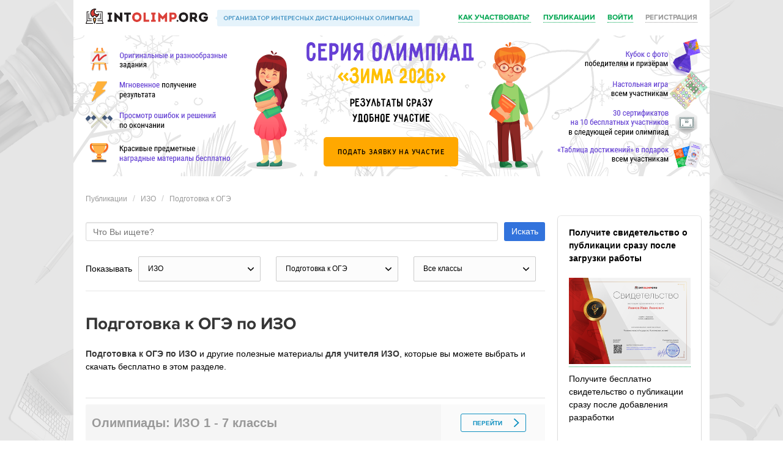

--- FILE ---
content_type: text/html; charset=UTF-8
request_url: https://intolimp.org/publication/izo/oge-11/
body_size: 6304
content:
<!DOCTYPE html>
<!--[if lt IE 7]>
<html class="no-js lt-ie9 lt-ie8 lt-ie7"> <![endif]-->
<!--[if IE 7]>
<html class="no-js lt-ie9 lt-ie8"> <![endif]-->
<!--[if IE 8]>
<html class="no-js lt-ie9"> <![endif]-->
<!--[if gt IE 8]><!-->
<html class="no-js"> <!--<![endif]-->
<head>
    <meta charset="utf-8">
    <meta http-equiv="X-UA-Compatible" content="IE=edge">
    <title>Подготовка к ОГЭ по ИЗО</title>    <meta name="viewport" content="width=device-width">
    <meta name="apple-mobile-web-app-capable" content="yes"/>
    <meta name="keywords" content="Подготовка, ОГЭ, ИЗО, разработки, уроки, учителю">
<meta name="description" content="Подготовка к ОГЭ по ИЗО. Подготовка к ОГЭ по ИЗО и другие полезные материалы для учителя ИЗО, которые вы можете выбрать и скачать бесплатно в этом разделе.">    <link href="/css/magnific-popup.css" media="screen" rel="stylesheet" type="text/css">
<link href="/css/normalize.css" media="screen" rel="stylesheet" type="text/css">
<link href="/files/css/bulma.css" media="screen" rel="stylesheet" type="text/css">
<link href="/css/style.css?0712" media="screen" rel="stylesheet" type="text/css">
<link href="/css/design-one.css" media="screen" rel="stylesheet" type="text/css">
<link href="/favicon.ico" rel="shortcut icon" type="image/vnd.microsoft.icon">
<link href="/js/vendor/jGrowl/jquery.jgrowl.min.css" media="screen" rel="stylesheet" type="text/css">
<link href="/files/css/style.css?0202" media="screen" rel="stylesheet" type="text/css">
<link href="/files/js/perfectScrollbar/perfect-scrollbar.css" media="screen" rel="stylesheet" type="text/css">    <script type="text/javascript" src="/js/vendor/jquery-1.11.2.min.js"></script>
<script type="text/javascript" src="/js/vendor/modernizr-2.6.2.min.js"></script>
</head>
<body>
<!-- Google Tag Manager -->
<noscript><iframe src="//www.googletagmanager.com/ns.html?id=GTM-NLXJXW"
                  height="0" width="0" style="display:none;visibility:hidden"></iframe></noscript>
<script>(function(w,d,s,l,i){w[l]=w[l]||[];w[l].push({'gtm.start':
        new Date().getTime(),event:'gtm.js'});var f=d.getElementsByTagName(s)[0],
        j=d.createElement(s),dl=l!='dataLayer'?'&l='+l:'';j.async=true;j.src=
        '//www.googletagmanager.com/gtm.js?id='+i+dl;f.parentNode.insertBefore(j,f);
    })(window,document,'script','dataLayer','GTM-NLXJXW');</script>
<!-- End Google Tag Manager --><!--[if lt IE 7]>
<p class="browsehappy">You are using an <strong>outdated</strong> browser. Please <a href="http://browsehappy.com/">upgrade
    your browser</a> to improve your experience.</p>
<![endif]-->

<div class="page">
    <div class="header">
        <div class="wrapper">
            <div class="logo">
                <a href="/" class="logo__link"><img src="/img/logo.png"/></a>
                <span class="logo__slogan"><img src="/img/slogan.png"></span>
            </div>
            <div class="info-box">
    <a data-fancybox="" data-type="iframe" data-src="/resources/how-to-use-video.html" href="javascript:;" class="info-box__profile">
        Как участвовать?
    </a>
    <a href="/publication/" class="info-box__profile">Публикации</a>
    <a href="/api/auth-form" class="info-box__login ajax-login">Войти</a>
    <a href="/api/auth-form" class="info-box__registration ajax-login">Регистрация</a>
</div>        </div>
    </div>
    <link rel="stylesheet" href="/events/20221z/top_header.css">

<div style="line-height: initial" class="event-name">«Зима 2026»</div>


    <a href="/api/auth-form" class="ajax-login "><img class="back" src="/events/20221z/img/top_header.png?main"></a>


    <div class="container">
        <div class="wrapper">
            <div class="middle uroki">
                                                
    <div class="breadcrumb_items">
        <ol class="breadcrumb">
                                        <li>                                                <a href="/publication/">Публикации</a>&nbsp;
                                                        </li>
                            <li>                                                <a href="/publication/izo/">ИЗО</a>&nbsp;
                                                        </li>
                            <li>                                                <a href="/publication/izo/oge-11/">Подготовка к ОГЭ</a>&nbsp;
                                                        </li>
                    </ol>
    </div>

<div class="container">
    <div class="columns desktop">
        <div class="column is-three-quarter">
            <div id="center">
                <form action="/publication/search/" method="get">
                    <div class="control is-horizontal">
                        <div class="control is-grouped">

                            <p class="control is-expanded">
                                <input type="text" name="search" class="input" placeholder="Что Вы ищете?"></p>
                            <p class="control">
                                <button type="submit" class="button is-info">
                                    Искать
                                </button>
                            </p>

                        </div>
                    </div>
                </form>
                <div class="head block row v-center">

                    <p>Показывать</p>

                    <div class="select-wrp">
                        <div class="custom_select">
    <div id="current_option_class" class="current_option" data-value="">
        <span>
                            ИЗО            
        </span>
        <b><img src="/files/images/ar_down.svg"></b>
    </div>
    <ul id="custom_options_class" class="perfect-scroll custom_options">
        <li data-value="0">
            <a href="/publication/oge-11/" data-method="put" data-remote="true"
               data-disable-with="Загрузка...">Все категории</a></li>

                    <li data-value="23"
                            ><a href="/publication/doshkolnoeObrazovanie/oge-11/" data-method="put" data-remote="true"
                data-disable-with="Загрузка...">Дошкольное образование</a></li>

                    <li data-value="17"
                            ><a href="/publication/nachalniyeKlassi/oge-11/" data-method="put" data-remote="true"
                data-disable-with="Загрузка...">Начальные классы</a></li>

                    <li data-value="1"
                            ><a href="/publication/informatika/oge-11/" data-method="put" data-remote="true"
                data-disable-with="Загрузка...">Информатика</a></li>

                    <li data-value="2"
                            ><a href="/publication/matematika/oge-11/" data-method="put" data-remote="true"
                data-disable-with="Загрузка...">Математика</a></li>

                    <li data-value="33"
                            ><a href="/publication/algebra/oge-11/" data-method="put" data-remote="true"
                data-disable-with="Загрузка...">Алгебра</a></li>

                    <li data-value="34"
                            ><a href="/publication/geometria/oge-11/" data-method="put" data-remote="true"
                data-disable-with="Загрузка...">Геометрия</a></li>

                    <li data-value="3"
                            ><a href="/publication/himiya/oge-11/" data-method="put" data-remote="true"
                data-disable-with="Загрузка...">Химия</a></li>

                    <li data-value="4"
                            ><a href="/publication/fizika/oge-11/" data-method="put" data-remote="true"
                data-disable-with="Загрузка...">Физика</a></li>

                    <li data-value="5"
                            ><a href="/publication/russkiyYazik/oge-11/" data-method="put" data-remote="true"
                data-disable-with="Загрузка...">Русский язык</a></li>

                    <li data-value="6"
                            ><a href="/publication/english/oge-11/" data-method="put" data-remote="true"
                data-disable-with="Загрузка...">Английский язык</a></li>

                    <li data-value="19"
                            ><a href="/publication/nemeckiy/oge-11/" data-method="put" data-remote="true"
                data-disable-with="Загрузка...">Немецкий язык</a></li>

                    <li data-value="47"
                            ><a href="/publication/francuzskiy-yazyk/oge-11/" data-method="put" data-remote="true"
                data-disable-with="Загрузка...">Французский язык</a></li>

                    <li data-value="7"
                            ><a href="/publication/history/oge-11/" data-method="put" data-remote="true"
                data-disable-with="Загрузка...">История</a></li>

                    <li data-value="8"
                            ><a href="/publication/biologia/oge-11/" data-method="put" data-remote="true"
                data-disable-with="Загрузка...">Биология</a></li>

                    <li data-value="36"
                            ><a href="/publication/vsemirnaya-istoriya/oge-11/" data-method="put" data-remote="true"
                data-disable-with="Загрузка...">Всемирная история</a></li>

                    <li data-value="37"
                            ><a href="/publication/vseobshchaya-istoriya/oge-11/" data-method="put" data-remote="true"
                data-disable-with="Загрузка...">Всеобщая история</a></li>

                    <li data-value="38"
                            ><a href="/publication/istoriya-rossii/oge-11/" data-method="put" data-remote="true"
                data-disable-with="Загрузка...">История России</a></li>

                    <li data-value="39"
                            ><a href="/publication/pravo/oge-11/" data-method="put" data-remote="true"
                data-disable-with="Загрузка...">Право</a></li>

                    <li data-value="9"
                            ><a href="/publication/obschestvoznanie/oge-11/" data-method="put" data-remote="true"
                data-disable-with="Загрузка...">Обществознание</a></li>

                    <li data-value="10"
                            ><a href="/publication/literatura/oge-11/" data-method="put" data-remote="true"
                data-disable-with="Загрузка...">Литература</a></li>

                    <li data-value="11"
                            ><a href="/publication/geografiya/oge-11/" data-method="put" data-remote="true"
                data-disable-with="Загрузка...">География</a></li>

                    <li data-value="12"
                            ><a href="/publication/muzika/oge-11/" data-method="put" data-remote="true"
                data-disable-with="Загрузка...">Музыка</a></li>

                    <li data-value="13"
                            ><a href="/publication/tehnologiya/oge-11/" data-method="put" data-remote="true"
                data-disable-with="Загрузка...">Технология девочки</a></li>

                    <li data-value="31"
                            ><a href="/publication/tehnologiyaMalchiki/oge-11/" data-method="put" data-remote="true"
                data-disable-with="Загрузка...">Технология мальчики</a></li>

                    <li data-value="41"
                            ><a href="/publication/tehnologiya/oge-11/" data-method="put" data-remote="true"
                data-disable-with="Загрузка...">Технология</a></li>

                    <li data-value="14"
                            ><a href="/publication/fizkultura/oge-11/" data-method="put" data-remote="true"
                data-disable-with="Загрузка...">Физкультура</a></li>

                    <li data-value="15"
                 class="active"             ><a href="/publication/izo/oge-11/" data-method="put" data-remote="true"
                data-disable-with="Загрузка...">ИЗО</a></li>

                    <li data-value="40"
                            ><a href="/publication/okruzhayushchiy-mir/oge-11/" data-method="put" data-remote="true"
                data-disable-with="Загрузка...">Окружающий мир</a></li>

                    <li data-value="44"
                            ><a href="/publication/iskusstvo/oge-11/" data-method="put" data-remote="true"
                data-disable-with="Загрузка...">Искуcство</a></li>

                    <li data-value="16"
                            ><a href="/publication/obzh/oge-11/" data-method="put" data-remote="true"
                data-disable-with="Загрузка...">ОБЖ</a></li>

                    <li data-value="18"
                            ><a href="/publication/vneurochka/oge-11/" data-method="put" data-remote="true"
                data-disable-with="Загрузка...">Внеурочка</a></li>

                    <li data-value="20"
                            ><a href="/publication/astronomiya/oge-11/" data-method="put" data-remote="true"
                data-disable-with="Загрузка...">Астрономия</a></li>

                    <li data-value="22"
                            ><a href="/publication/directoru/oge-11/" data-method="put" data-remote="true"
                data-disable-with="Загрузка...">Директору</a></li>

                    <li data-value="24"
                            ><a href="/publication/zavuchu/oge-11/" data-method="put" data-remote="true"
                data-disable-with="Загрузка...">Завучу</a></li>

                    <li data-value="25"
                            ><a href="/publication/klassnomuRukovoditeliu/oge-11/" data-method="put" data-remote="true"
                data-disable-with="Загрузка...">Классному руководителю</a></li>

                    <li data-value="26"
                            ><a href="/publication/corect/oge-11/" data-method="put" data-remote="true"
                data-disable-with="Загрузка...">Коррекционная школа</a></li>

                    <li data-value="27"
                            ><a href="/publication/logopediya/oge-11/" data-method="put" data-remote="true"
                data-disable-with="Загрузка...">Логопедия</a></li>

                    <li data-value="28"
                            ><a href="/publication/ork/oge-11/" data-method="put" data-remote="true"
                data-disable-with="Загрузка...">ОРК</a></li>

                    <li data-value="30"
                            ><a href="/publication/psihologu/oge-11/" data-method="put" data-remote="true"
                data-disable-with="Загрузка...">Психологу</a></li>

                    <li data-value="32"
                            ><a href="/publication/mhk/oge-11/" data-method="put" data-remote="true"
                data-disable-with="Загрузка...">МХК</a></li>

                    <li data-value="21"
                            ><a href="/publication/vsemUchitelam/oge-11/" data-method="put" data-remote="true"
                data-disable-with="Загрузка...">Всем учителям</a></li>

                    <li data-value="29"
                            ><a href="/publication/prochee/oge-11/" data-method="put" data-remote="true"
                data-disable-with="Загрузка...">Прочее</a></li>

                    <li data-value="35"
                            ><a href="/publication/estestvoznanie/oge-11/" data-method="put" data-remote="true"
                data-disable-with="Загрузка...">Естествознание</a></li>

                    <li data-value="42"
                            ><a href="/publication/ekonomika/oge-11/" data-method="put" data-remote="true"
                data-disable-with="Загрузка...">Экономика</a></li>

                    <li data-value="43"
                            ><a href="/publication/ekologiya/oge-11/" data-method="put" data-remote="true"
                data-disable-with="Загрузка...">Экология</a></li>

                    <li data-value="45"
                            ><a href="/publication/finansovaya-gramotnost/oge-11/" data-method="put" data-remote="true"
                data-disable-with="Загрузка...">Финансовая грамотность</a></li>

                    <li data-value="46"
                            ><a href="/publication/orkise/oge-11/" data-method="put" data-remote="true"
                data-disable-with="Загрузка...">ОРКиСЭ</a></li>

            </ul>
</div>
                    </div>
                    <div class="select-wrp">
                        <div class="custom_select">
    <div id="current_option_class" class="current_option" data-value="">
        <span>
                            Подготовка к ОГЭ            
        </span>
        <b><img src="/files/images/ar_down.svg"></b>
    </div>
    <ul id="custom_options_class" class="perfect-scroll custom_options">
        <li data-value="0">
            <a href="/publication/izo/" data-method="put" data-remote="true"
               data-disable-with="Загрузка...">Все разработки</a></li>

                    <li data-value="1"
                            ><a href="/publication/izo/uroki-1/" data-method="put" data-remote="true"
                data-disable-with="Загрузка...">Уроки</a></li>

                    <li data-value="2"
                            ><a href="/publication/izo/test-2/" data-method="put" data-remote="true"
                data-disable-with="Загрузка...">Тесты</a></li>

                    <li data-value="3"
                            ><a href="/publication/izo/presentacii-3/" data-method="put" data-remote="true"
                data-disable-with="Загрузка...">Презентации</a></li>

                    <li data-value="4"
                            ><a href="/publication/izo/planirovanie-4/" data-method="put" data-remote="true"
                data-disable-with="Загрузка...">Планирование</a></li>

                    <li data-value="5"
                            ><a href="/publication/izo/meropriyatia-5/" data-method="put" data-remote="true"
                data-disable-with="Загрузка...">Мероприятия</a></li>

                    <li data-value="6"
                            ><a href="/publication/izo/videouroki-6/" data-method="put" data-remote="true"
                data-disable-with="Загрузка...">Видеоуроки</a></li>

                    <li data-value="7"
                            ><a href="/publication/izo/cabinet-7/" data-method="put" data-remote="true"
                data-disable-with="Загрузка...">Кабинет</a></li>

                    <li data-value="8"
                            ><a href="/publication/izo/ege-8/" data-method="put" data-remote="true"
                data-disable-with="Загрузка...">Подготовка к ЕГЭ</a></li>

                    <li data-value="9"
                            ><a href="/publication/izo/verification-9/" data-method="put" data-remote="true"
                data-disable-with="Загрузка...">Проверочные работы</a></li>

                    <li data-value="10"
                            ><a href="/publication/izo/workshops-10/" data-method="put" data-remote="true"
                data-disable-with="Загрузка...">Практикумы</a></li>

                    <li data-value="11"
                 class="active"             ><a href="/publication/izo/oge-11/" data-method="put" data-remote="true"
                data-disable-with="Загрузка...">Подготовка к ОГЭ</a></li>

                    <li data-value="13"
                            ><a href="/publication/izo/facultativ-13/" data-method="put" data-remote="true"
                data-disable-with="Загрузка...">Факультативы</a></li>

                    <li data-value="14"
                            ><a href="/publication/izo/klassniy-14/" data-method="put" data-remote="true"
                data-disable-with="Загрузка...">Классные часы</a></li>

                    <li data-value="12"
                            ><a href="/publication/izo/raznoe-12/" data-method="put" data-remote="true"
                data-disable-with="Загрузка...">Разное</a></li>

            </ul>
</div>
                    </div>
                    <div class="select-wrp">
                        <div class="custom_select">
    <div id="current_option_class" class="current_option" data-value="">
        <span>
                            Все классы
                            
        </span>
        <b><img src="/files/images/ar_down.svg"></b>
    </div>
    <ul id="custom_options_class" class="perfect-scroll custom_options">
        <li data-value="0">
            <a href="/publication/izo/oge-11/" data-method="put" data-remote="true"
               data-disable-with="Загрузка...">Все классы</a></li>

                    <li data-value="12"
                            ><a href="/publication/izo/oge-11/12-preschool/" data-method="put" data-remote="true"
                data-disable-with="Загрузка...">Дошкольникам</a></li>

                    <li data-value="1"
                            ><a href="/publication/izo/oge-11/1-class/" data-method="put" data-remote="true"
                data-disable-with="Загрузка...">1 класс</a></li>

                    <li data-value="2"
                            ><a href="/publication/izo/oge-11/2-class/" data-method="put" data-remote="true"
                data-disable-with="Загрузка...">2 класс</a></li>

                    <li data-value="3"
                            ><a href="/publication/izo/oge-11/3-class/" data-method="put" data-remote="true"
                data-disable-with="Загрузка...">3 класс</a></li>

                    <li data-value="4"
                            ><a href="/publication/izo/oge-11/4-class/" data-method="put" data-remote="true"
                data-disable-with="Загрузка...">4 класс</a></li>

                    <li data-value="5"
                            ><a href="/publication/izo/oge-11/5-class/" data-method="put" data-remote="true"
                data-disable-with="Загрузка...">5 класс</a></li>

                    <li data-value="6"
                            ><a href="/publication/izo/oge-11/6-class/" data-method="put" data-remote="true"
                data-disable-with="Загрузка...">6 класс</a></li>

                    <li data-value="7"
                            ><a href="/publication/izo/oge-11/7-class/" data-method="put" data-remote="true"
                data-disable-with="Загрузка...">7 класс</a></li>

                    <li data-value="8"
                            ><a href="/publication/izo/oge-11/8-class/" data-method="put" data-remote="true"
                data-disable-with="Загрузка...">8 класс</a></li>

                    <li data-value="9"
                            ><a href="/publication/izo/oge-11/9-class/" data-method="put" data-remote="true"
                data-disable-with="Загрузка...">9 класс</a></li>

                    <li data-value="10"
                            ><a href="/publication/izo/oge-11/10-class/" data-method="put" data-remote="true"
                data-disable-with="Загрузка...">10 класс</a></li>

                    <li data-value="11"
                            ><a href="/publication/izo/oge-11/11-class/" data-method="put" data-remote="true"
                data-disable-with="Загрузка...">11 класс</a></li>

                    <li data-value="14"
                            ><a href="/publication/izo/oge-11/14-suz/" data-method="put" data-remote="true"
                data-disable-with="Загрузка...">СУЗ</a></li>

                    <li data-value="15"
                            ><a href="/publication/izo/oge-11/15-vuz/" data-method="put" data-remote="true"
                data-disable-with="Загрузка...">ВУЗ</a></li>

                    <li data-value="13"
                            ><a href="/publication/izo/oge-11/13-prochee/" data-method="put" data-remote="true"
                data-disable-with="Загрузка...">Прочее</a></li>

            </ul>
</div>
                    </div>

                </div>
                
                    <div class="row about">
                        <h1 class="title is-3">
                            Подготовка к ОГЭ по ИЗО                        </h1>
                        

                                                <p>
                            <strong>Подготовка к ОГЭ по ИЗО</strong> и другие 
                        полезные материалы <strong>для учителя ИЗО</strong>, которые вы можете выбрать и скачать бесплатно в этом разделе.                        </p>
                    </div>
                                                                
                                        <div class="results__item relared__item">
        <div class="results__middle-cell">

            <div class="results__title pay">Олимпиады: ИЗО 1 - 7 классы</div>

        </div>
        <div class="results__last-cell">
            <a href="/request?olympiad=495">
                <button class="results__results-button pay loading_button">Перейти</button>
            </a>
        </div>
    </div>
                    
                        <div class="notification">Нет Файлов по заданным параметрам</div>
                                                    <div class="has-text-right">
                                            <a href="/api/auth-form" class="info-box__login ajax-login">
                            <button type="submit" class="add-request__submit">Опубликовать урок и получить свидетельство</button>
                        </a>
                                    </div>
                
            </div>

            
<div class="pager">
    </div>        </div>
        <div class="column is-one-quarter">
            <div class="box">
                <h2>Получите свидетельство о публикации сразу после загрузки работы</h2><br>
                                    <a href="/api/auth-form" class="info-box__login ajax-login"><img border="0" src="https://intolimp.org/images/svid-intolimp.png" alt=""></a>
                                <br>
                <p>Получите бесплатно свидетельство о публикации сразу после добавления разработки</p>
                <br>
                <div class="has-text-centered">
                                            <a href="/api/auth-form" class="info-box__login ajax-login">
                            <button type="submit" class="add-request__submit" data-disable-with="Отправка...">Добавить файл</button>
                        </a>
                                    </div>
            </div>
            <div class="promo_items">
    <div class="box">
        <h2>
            Серия олимпиад «Зима 2026»        </h2><br>
        <div class="banner__image">
            <a target="_blank" href="/award/listovka/25" class="banner__show-more"><img src="/events/20221z/promo/io_listovka_mini.jpg" width="170"></a>
        </div><br>
        <a target="_blank" href="/award/listovka/25" class="banner__show-more">Скачать листовку</a>
    </div>
    <div class="box">
        <h2>Комплекты учителю</h2>
        <br>
        <div class="h-center">
            <a class="href" target="_blank" href="https://videouroki.net/catalog/?utm_source=intolimp&amp;utm_medium=banner&amp;utm_campaign=vr2&amp;utm_content=catalog&amp;utm_term=img">
                <img border="0" src="https://videouroki.net/videouroki/images/dvd/dvd_shelf.png" alt="">
            </a>
        </div>
        <br>
        <p>Качественные видеоуроки, тесты и практикумы для вашей удобной работы</p>
        <a target="_blank" href="https://videouroki.net/catalog/?utm_source=intolimp&amp;utm_medium=banner&amp;utm_campaign=vr2&amp;utm_content=catalog&amp;utm_term=podrobnee">Подробнее</a>
    </div>
    <div class="box">
        <h2>Вебинары для учителей</h2>
        <br>
        <div class="h-center">
            <a class="href" target="_blank" href="https://videouroki.net/webinar/?utm_source=intolimp&amp;utm_medium=banner&amp;utm_campaign=vr3&amp;utm_content=tvebinars&amp;utm_term=img">
                <img border="0" src="https://videouroki.net/videouroki/images/aside/svidetelstvo1.png" alt="">
            </a>
        </div>
        <br>
        <p>Бесплатное участие и возможность получить свидетельство об участии в вебинаре.</p>
        <br>
        <a target="_blank" href="https://videouroki.net/webinar/?utm_source=intolimp&amp;utm_medium=banner&amp;utm_campaign=vr3&amp;utm_content=tvebinars&amp;utm_term=podrobnee">Подробнее</a>
    </div>
</div>
        </div>
    </div>

    <!-- .content-->
</div>
<!-- .container-->


            </div>
        </div>
        <div class="footer">
            <div class="wrapper">
                <div class="footer-menu">
    <div class="footer-menu__item">
        <a href="/meropriatia" class="footer-menu__link">
            Мероприятия
        </a>
    </div>
    <div class="footer-menu__item">
        <a href="/request" class="footer-menu__link">
            Подать заявку
        </a>
    </div>
    <div class="footer-menu__item">
        <a href="/my-requests" class="footer-menu__link">
            Мои заявки
        </a>
    </div>
    <div class="footer-menu__item">
        <a href="/meropriatia/zadania" class="footer-menu__link">
            Скачать задания
        </a>
    </div>
    <div class="footer-menu__item">
        <a href="/answers" class="footer-menu__link">
            Ввести ответы
        </a>
    </div>
    <!--    <div class="footer-menu__item">
            <a href="/gifts" class="footer-menu__link">
                Мои подарки
            </a>
        </div>-->
    <div class="footer-menu__item">
        <a href="/results" class="footer-menu__link">
            Результаты и награды
        </a>
    </div>
    <div class="footer-menu__item">
        <a href="/publication/" class="footer-menu__link">
            Публикации
        </a>
    </div>
</div>
<div class="footer-info">
    <a href="/feedback" class="footer-info__link">Обратная связь</a>
    <a class="footer-info__link" data-fancybox data-type="iframe" data-src="/resources/soglashenie.html" target="_blank" href="/resources/soglashenie.html">Пользовательское
        соглашение</a>
    <a class="footer-info__link" data-fancybox data-type="iframe" data-src="/resources/privacy.html" target="_blank" href="/resources/privacy.html">Политика
        конфиденциальности</a>
    <a class="footer-info__link" data-fancybox data-type="iframe" data-src="/resources/oferta.html" target="_blank" href="/resources/oferta.html">Договор оферта</a>
    <a class="footer-info__link" data-fancybox data-type="iframe" data-src="/resources/pravila_oplaty.html" target="_blank" href="/resources/pravila_oplaty.html">Правила оплаты и возвратов</a>
</div>
<div class="footer-desc">
    

<div class="footter_flex-container">
    <div style="flex-grow: 6">
        <p class="footer-desc__line">
            © 2014 – 2026, Общество с ограниченной ответственностью "ИНТОЛИМП"<br>
            Свидетельство выдано Администрацией Ленинского района г. Могилева 01.09.2014<br>
            212030, РБ,  г. Могилев ул. Ленинская д. 63 оф. 502<br>
            УНП 790945001, ОКПО 302890157000<br>
            Банк: ОАО «Приорбанк» ЦБУ 300 БИК PJCBBY2X г. Могилев ул. Первомайская, д. 63<br>
        </p>
    </div>
    <div style="flex-grow: 6">
        <img src="/img/payment-logos.png" alt="Способы оплаты">
        <p class="footer-desc__line">
            Время приёма заявок - круглосуточно. Режим работы офиса: 8:00 - 17:00<br>
            Служба поддержки <a href="/cdn-cgi/l/email-protection" class="__cf_email__" data-cfemail="ec9c9e859a8998ac858298838085819cc2839e8b">[email&#160;protected]</a><br>
            Телефон: +375 29 225 71 36<br>
        </p>
    </div>
</div>

<style>
    .footter_flex-container {
        display: flex;
        align-items: stretch;
        background-color: #f1f1f1;
    }

    .footter_flex-container > div {
        margin-right: 10px;
    }

    .footter_flex-container img {
        margin: 0px;
    }
</style></div>

<link href="/resources/fancybox/jquery.fancybox.min.css" media="screen" rel="stylesheet" type="text/css">
<link href="/css/magnific-popup.css" media="screen" rel="stylesheet" type="text/css">
<link href="/css/normalize.css" media="screen" rel="stylesheet" type="text/css">
<link href="/files/css/bulma.css" media="screen" rel="stylesheet" type="text/css">
<link href="/css/style.css?0712" media="screen" rel="stylesheet" type="text/css">
<link href="/css/design-one.css" media="screen" rel="stylesheet" type="text/css">
<link href="/favicon.ico" rel="shortcut icon" type="image/vnd.microsoft.icon">
<link href="/js/vendor/jGrowl/jquery.jgrowl.min.css" media="screen" rel="stylesheet" type="text/css">
<link href="/files/css/style.css?0202" media="screen" rel="stylesheet" type="text/css">
<link href="/files/js/perfectScrollbar/perfect-scrollbar.css" media="screen" rel="stylesheet" type="text/css">            </div>
        </div>
    </div>
    <div class="scroller" id="scroller"></div>

</div>

<script data-cfasync="false" src="/cdn-cgi/scripts/5c5dd728/cloudflare-static/email-decode.min.js"></script><script type="text/javascript" src="/resources/fancybox/jquery.fancybox.min.js"></script>
<script type="text/javascript" src="/js/plugins.js"></script>
<script type="text/javascript" src="/js/main.js"></script>
<script type="text/javascript" src="/js/jquery.magnific-popup.min.js"></script>
<script type="text/javascript" src="/js/jquery.form.validation.js"></script>
<script type="text/javascript" src="/js/vendor/rails.js"></script>
<script type="text/javascript" src="/files/js/files.js"></script>
<script type="text/javascript" src="/js/vendor/jGrowl/jquery.jgrowl.min.js"></script>
<script type="text/javascript" src="/files/js/notify/notify.min.js"></script>
<script type="text/javascript" src="/files/js/notify/notify-metro.js"></script>
<script type="text/javascript" src="/files/js/perfectScrollbar/perfect-scrollbar.jquery.min.js"></script><script type="text/javascript">
    $(document).ready(function(){
        $('.info-box__login, .info-box__registration, .send').magnificPopup({
            type:'inline',
            midClick: true
        });
        $('.ajax-login').magnificPopup({
            type: 'ajax'
        });

    });

</script>

<script defer src="https://static.cloudflareinsights.com/beacon.min.js/vcd15cbe7772f49c399c6a5babf22c1241717689176015" integrity="sha512-ZpsOmlRQV6y907TI0dKBHq9Md29nnaEIPlkf84rnaERnq6zvWvPUqr2ft8M1aS28oN72PdrCzSjY4U6VaAw1EQ==" data-cf-beacon='{"version":"2024.11.0","token":"7e021dae08d74f66a866a176fedbee23","r":1,"server_timing":{"name":{"cfCacheStatus":true,"cfEdge":true,"cfExtPri":true,"cfL4":true,"cfOrigin":true,"cfSpeedBrain":true},"location_startswith":null}}' crossorigin="anonymous"></script>
</body>
</html>


--- FILE ---
content_type: text/css
request_url: https://intolimp.org/events/20221z/top_header.css
body_size: -168
content:
@font-face {
    font-family: event-font;
    src: url(/fonts/pribambas.ttf);
}
.back{
    top: 0;
    margin: 0;
}
.event-name{
    position: absolute;
    left: 358px;
    top: 107px;
    font-family: event-font, Arial, Helvetica, sans-serif;
    font-size: 38px;
    text-transform: uppercase;
    color: #ffc000;
    width: 326px;
    text-align: center;
}

--- FILE ---
content_type: application/javascript
request_url: https://intolimp.org/js/plugins.js
body_size: 3766
content:
// Avoid `console` errors in browsers that lack a console.
(function () {
    var method;
    var noop = function () {
    };
    var methods = [
        'assert', 'clear', 'count', 'debug', 'dir', 'dirxml', 'error',
        'exception', 'group', 'groupCollapsed', 'groupEnd', 'info', 'log',
        'markTimeline', 'profile', 'profileEnd', 'table', 'time', 'timeEnd',
        'timeStamp', 'trace', 'warn'
    ];
    var length = methods.length;
    var console = (window.console = window.console || {});

    while (length--) {
        method = methods[length];

        // Only stub undefined methods.
        if (!console[method]) {
            console[method] = noop;
        }
    }
}());
function calculatePrice(n) {
    var price_value = $('#price');
    var price_equally = $('.input-number-price__equally');
    var check_price__price = $('.check-price__price');
    var check_price__economy = $('.check-price__economy');
    var check_price__total = $('.check-price__total');

    var price = Number(price_value.val());
    var discount = Number(price_value.data('userDiscount'));
    var curs = Number(price_value.data('curs'));

    price_equally.html(number_format(price * curs * n, 2, '.', ' ') + ' руб.');
    check_price__price.html(number_format(price * curs * n, 2, '.', ' ') + ' руб.');
    check_price__economy.html(number_format(discount * curs * n, 2, '.', ' ') + ' руб.');
    check_price__total.html(number_format(price * curs * n - discount * curs * n, 2, '.', ' ') + ' <span>руб.</span>');
}
$(".add-request__number").keyup(function () {
    var input = $('.add-request__number');

    var value = parseFloat(input.val());
    var max = input.attr('max');
    var min = input.attr('min');
    if (value > max) {
        input.val(max);
        value=max;
    } else if(value < min) {
        input.val(min);
        value= min;
    }
    calculatePrice(value);
});
// Place any jQuery/helper plugins in here.
$(".input-number-more").click(function () {
    var input = $('.add-request__number');

    var value = parseFloat(input.val());
    var max = input.attr('max');
    if (value >= max) {
        input.val(Number(input.val()));
    } else {
        var n = Number(input.val()) + 1;
        input.val(n);
        calculatePrice(n);
    }
});
$(".input-number-less").click(function () {
    var input = $('.add-request__number');
    var value = parseFloat(input.val());
    var min = input.attr('min');
    if (value <= min) {
        input.val(Number(input.val()));
    } else {
        var n = Number(input.val()) - 1;
        input.val(n);
        calculatePrice(n);
    }

});

function number_format(number, decimals, dec_point, thousands_sep) {
    //  discuss at: http://phpjs.org/functions/number_format/
    // original by: Jonas Raoni Soares Silva (http://www.jsfromhell.com)
    // improved by: Kevin van Zonneveld (http://kevin.vanzonneveld.net)
    // improved by: davook
    // improved by: Brett Zamir (http://brett-zamir.me)
    // improved by: Brett Zamir (http://brett-zamir.me)
    // improved by: Theriault
    // improved by: Kevin van Zonneveld (http://kevin.vanzonneveld.net)
    // bugfixed by: Michael White (http://getsprink.com)
    // bugfixed by: Benjamin Lupton
    // bugfixed by: Allan Jensen (http://www.winternet.no)
    // bugfixed by: Howard Yeend
    // bugfixed by: Diogo Resende
    // bugfixed by: Rival
    // bugfixed by: Brett Zamir (http://brett-zamir.me)
    //  revised by: Jonas Raoni Soares Silva (http://www.jsfromhell.com)
    //  revised by: Luke Smith (http://lucassmith.name)
    //    input by: Kheang Hok Chin (http://www.distantia.ca/)
    //    input by: Jay Klehr
    //    input by: Amir Habibi (http://www.residence-mixte.com/)
    //    input by: Amirouche
    //   example 1: number_format(1234.56);
    //   returns 1: '1,235'
    //   example 2: number_format(1234.56, 2, ',', ' ');
    //   returns 2: '1 234,56'
    //   example 3: number_format(1234.5678, 2, '.', '');
    //   returns 3: '1234.57'
    //   example 4: number_format(67, 2, ',', '.');
    //   returns 4: '67,00'
    //   example 5: number_format(1000);
    //   returns 5: '1,000'
    //   example 6: number_format(67.311, 2);
    //   returns 6: '67.31'
    //   example 7: number_format(1000.55, 1);
    //   returns 7: '1,000.6'
    //   example 8: number_format(67000, 5, ',', '.');
    //   returns 8: '67.000,00000'
    //   example 9: number_format(0.9, 0);
    //   returns 9: '1'
    //  example 10: number_format('1.20', 2);
    //  returns 10: '1.20'
    //  example 11: number_format('1.20', 4);
    //  returns 11: '1.2000'
    //  example 12: number_format('1.2000', 3);
    //  returns 12: '1.200'
    //  example 13: number_format('1 000,50', 2, '.', ' ');
    //  returns 13: '100 050.00'
    //  example 14: number_format(1e-8, 8, '.', '');
    //  returns 14: '0.00000001'

    number = (number + '')
        .replace(/[^0-9+\-Ee.]/g, '');
    var n = !isFinite(+number) ? 0 : +number,
        prec = !isFinite(+decimals) ? 0 : Math.abs(decimals),
        sep = (typeof thousands_sep === 'undefined') ? ',' : thousands_sep,
        dec = (typeof dec_point === 'undefined') ? '.' : dec_point,
        s = '',
        toFixedFix = function (n, prec) {
            var k = Math.pow(10, prec);
            return '' + (Math.round(n * k) / k)
                    .toFixed(prec);
        };
    // Fix for IE parseFloat(0.55).toFixed(0) = 0;
    s = (prec ? toFixedFix(n, prec) : '' + Math.round(n))
        .split('.');
    if (s[0].length > 3) {
        s[0] = s[0].replace(/\B(?=(?:\d{3})+(?!\d))/g, sep);
    }
    if ((s[1] || '')
            .length < prec) {
        s[1] = s[1] || '';
        s[1] += new Array(prec - s[1].length + 1)
            .join('0');
    }
    return s.join(dec);
}

/*
 * jQuery Simple Slider: Unobtrusive Numerical Slider
 * Version 1.0.0
 *
 * Copyright (c) 2014 James Smith (http://loopj.com)
 *
 * Licensed under the MIT license (http://mit-license.org/)
 *
 */

var __slice = [].slice, __indexOf = [].indexOf || function (e) {
        for (var t = 0, n = this.length; t < n; t++)if (t in this && this[t] === e)return t;
        return -1
    };
(function (e, t) {
    var n;
    return n = function () {
        function t(t, n) {
            var r, i = this;
            this.input = t, this.defaultOptions = {
                animate: !0,
                snapMid: !1,
                classPrefix: null,
                classSuffix: null,
                theme: null,
                highlight: !1
            }, this.settings = e.extend({}, this.defaultOptions, n), this.settings.theme && (this.settings.classSuffix = "-" + this.settings.theme), this.input.hide(), this.slider = e("<div>").addClass("slider" + (this.settings.classSuffix || "")).css({
                position: "relative",
                userSelect: "none",
                boxSizing: "border-box"
            }).insertBefore(this.input), this.input.attr("id") && this.slider.attr("id", this.input.attr("id") + "-slider"), this.track = this.createDivElement("track").css({width: "100%"}), this.settings.highlight && (this.highlightTrack = this.createDivElement("highlight-track").css({width: "0"})), this.dragger = this.createDivElement("dragger"), this.slider.css({
                minHeight: this.dragger.outerHeight(),
                marginLeft: this.dragger.outerWidth() / 2,
                marginRight: this.dragger.outerWidth() / 2
            }), this.track.css({marginTop: this.track.outerHeight() / -2}), this.settings.highlight && this.highlightTrack.css({marginTop: this.track.outerHeight() / -2}), this.dragger.css({
                marginTop: this.dragger.outerHeight() / -2,
                marginLeft: this.dragger.outerWidth() / -2
            }), this.track.mousedown(function (e) {
                return i.trackEvent(e)
            }), this.settings.highlight && this.highlightTrack.mousedown(function (e) {
                return i.trackEvent(e)
            }), this.dragger.mousedown(function (e) {
                if (e.which !== 1)return;
                return i.dragging = !0, i.dragger.addClass("dragging"), i.domDrag(e.pageX, e.pageY), !1
            }), e("body").mousemove(function (t) {
                if (i.dragging)return i.domDrag(t.pageX, t.pageY), e("body").css({cursor: "pointer"})
            }).mouseup(function (t) {
                if (i.dragging)return i.dragging = !1, i.dragger.removeClass("dragging"), e("body").css({cursor: "auto"})
            }), this.pagePos = 0, this.input.val() === "" ? (this.value = this.getRange().min, this.input.val(this.value)) : this.value = this.nearestValidValue(this.input.val()), this.setSliderPositionFromValue(this.value), r = this.valueToRatio(this.value), this.input.trigger("slider:ready", {
                value: this.value,
                ratio: r,
                position: r * this.slider.outerWidth(),
                el: this.slider
            })
        }

        return t.prototype.createDivElement = function (t) {
            var n;
            return n = e("<div>").addClass(t).css({
                position: "absolute",
                top: "50%",
                userSelect: "none",
                cursor: "pointer"
            }).appendTo(this.slider), n
        }, t.prototype.setRatio = function (e) {
            var t;
            return e = Math.min(1, e), e = Math.max(0, e), t = this.ratioToValue(e), this.setSliderPositionFromValue(t), this.valueChanged(t, e, "setRatio")
        }, t.prototype.setValue = function (e) {
            var t;
            return e = this.nearestValidValue(e), t = this.valueToRatio(e), this.setSliderPositionFromValue(e), this.valueChanged(e, t, "setValue")
        }, t.prototype.trackEvent = function (e) {
            if (e.which !== 1)return;
            return this.domDrag(e.pageX, e.pageY, !0), this.dragging = !0, !1
        }, t.prototype.domDrag = function (e, t, n) {
            var r, i, s;
            n == null && (n = !1), r = e - this.slider.offset().left, r = Math.min(this.slider.outerWidth(), r), r = Math.max(0, r);
            if (this.pagePos !== r)return this.pagePos = r, i = r / this.slider.outerWidth(), s = this.ratioToValue(i), this.valueChanged(s, i, "domDrag"), this.settings.snap ? this.setSliderPositionFromValue(s, n) : this.setSliderPosition(r, n)
        }, t.prototype.setSliderPosition = function (e, t) {
            t == null && (t = !1);
            if (t && this.settings.animate) {
                this.dragger.animate({left: e}, 200);
                if (this.settings.highlight)return this.highlightTrack.animate({width: e}, 200)
            } else {
                this.dragger.css({left: e});
                if (this.settings.highlight)return this.highlightTrack.css({width: e})
            }
        }, t.prototype.setSliderPositionFromValue = function (e, t) {
            var n;
            return t == null && (t = !1), n = this.valueToRatio(e), this.setSliderPosition(n * this.slider.outerWidth(), t)
        }, t.prototype.getRange = function () {
            return this.settings.allowedValues ? {
                min: Math.min.apply(Math, this.settings.allowedValues),
                max: Math.max.apply(Math, this.settings.allowedValues)
            } : this.settings.range ? {
                min: parseFloat(this.settings.range[0]),
                max: parseFloat(this.settings.range[1])
            } : {min: 0, max: 1}
        }, t.prototype.nearestValidValue = function (t) {
            var n, r, i, s;
            return i = this.getRange(), t = Math.min(i.max, t), t = Math.max(i.min, t), this.settings.allowedValues ? (n = null, e.each(this.settings.allowedValues, function () {
                if (n === null || Math.abs(this - t) < Math.abs(n - t))return n = this
            }), n) : this.settings.step ? (r = (i.max - i.min) / this.settings.step, s = Math.floor((t - i.min) / this.settings.step), (t - i.min) % this.settings.step > this.settings.step / 2 && s < r && (s += 1), s * this.settings.step + i.min) : t
        }, t.prototype.valueToRatio = function (e) {
            var t, n, r, i, s, o, u, a;
            if (this.settings.equalSteps) {
                a = this.settings.allowedValues;
                for (i = o = 0, u = a.length; o < u; i = ++o) {
                    t = a[i];
                    if (typeof n == "undefined" || n === null || Math.abs(t - e) < Math.abs(n - e))n = t, r = i
                }
                return this.settings.snapMid ? (r + .5) / this.settings.allowedValues.length : r / (this.settings.allowedValues.length - 1)
            }
            return s = this.getRange(), (e - s.min) / (s.max - s.min)
        }, t.prototype.ratioToValue = function (e) {
            var t, n, r, i, s;
            return this.settings.equalSteps ? (s = this.settings.allowedValues.length, i = Math.round(e * s - .5), t = Math.min(i, this.settings.allowedValues.length - 1), this.settings.allowedValues[t]) : (n = this.getRange(), r = e * (n.max - n.min) + n.min, this.nearestValidValue(r))
        }, t.prototype.valueChanged = function (t, n, r) {
            var i;
            if (t.toString() === this.value.toString())return;
            return this.value = t, i = {
                value: t,
                ratio: n,
                position: n * this.slider.outerWidth(),
                trigger: r,
                el: this.slider
            }, this.input.val(t).trigger(e.Event("change", i)).trigger("slider:changed", i)
        }, t
    }(), e.extend(e.fn, {
        simpleSlider: function () {
            var t, r, i;
            return i = arguments[0], t = 2 <= arguments.length ? __slice.call(arguments, 1) : [], r = ["setRatio", "setValue"], e(this).each(function () {
                var s, o;
                return i && __indexOf.call(r, i) >= 0 ? (s = e(this).data("slider-object"), s[i].apply(s, t)) : (o = i, e(this).data("slider-object", new n(e(this), o)))
            })
        }
    }), e(function () {
        return e("[data-slider]").each(function () {
            var t, n, r, i;
            return t = e(this), r = {}, n = t.data("slider-values"), n && (r.allowedValues = function () {
                var e, t, r, s;
                r = n.split(","), s = [];
                for (e = 0, t = r.length; e < t; e++)i = r[e], s.push(parseFloat(i));
                return s
            }()), t.data("slider-range") && (r.range = t.data("slider-range").split(",")), t.data("slider-step") && (r.step = t.data("slider-step")), r.snap = t.data("slider-snap"), r.equalSteps = t.data("slider-equal-steps"), t.data("slider-theme") && (r.theme = t.data("slider-theme")), t.attr("data-slider-highlight") && (r.highlight = t.data("slider-highlight")), t.data("slider-animate") != null && (r.animate = t.data("slider-animate")), t.simpleSlider(r)
        })
    })
})(this.jQuery || this.Zepto, this);